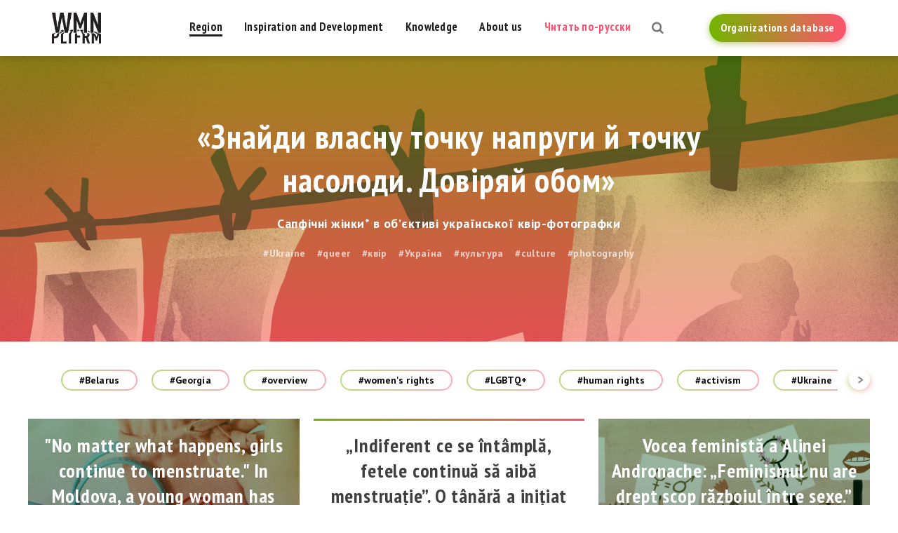

--- FILE ---
content_type: text/html; charset=UTF-8
request_url: https://womenplatform.net/region/tags-139-141-125/
body_size: 44163
content:
<!DOCTYPE html>
<html prefix="og: http://ogp.me/ns#" lang="en-US">
<head>
    <meta charset="UTF-8">
    <meta name="viewport" content="width=device-width, initial-scale=1">
    <meta name="format-detection" content="telephone=no">
    <meta name="csrf-param" content="_csrf">
    <meta name="csrf-token" content="0JlqLGlxE0G_3D8tth-F6RSV6FE6ivVjjbF1kCh2NP2UzxB0RB4gKO-rfhzxZ72BXdfFAlfFxC3__Df-Sj4GjQ==">
    <title>Women Platform</title>
    <!-- Global site tag (gtag.js) - Google Analytics -->
<script async src="https://www.googletagmanager.com/gtag/js?id=UA-125181396-1"></script>
<script>
  window.dataLayer = window.dataLayer || [];
  function gtag(){dataLayer.push(arguments);}
  gtag('js', new Date());

  gtag('config', 'UA-125181396-1');
</script>
<!-- Yandex.Metrika counter -->
<script type="text/javascript" >
    (function (d, w, c) {
        (w[c] = w[c] || []).push(function() {
            try {
                w.yaCounter50214631 = new Ya.Metrika2({
                    id:50214631,
                    clickmap:true,
                    trackLinks:true,
                    accurateTrackBounce:true,
                    webvisor:true,
                    trackHash:true
                });
            } catch(e) { }
        });

        var n = d.getElementsByTagName("script")[0],
            s = d.createElement("script"),
            f = function () { n.parentNode.insertBefore(s, n); };
        s.type = "text/javascript";
        s.async = true;
        s.src = "https://mc.yandex.ru/metrika/tag.js";

        if (w.opera == "[object Opera]") {
            d.addEventListener("DOMContentLoaded", f, false);
        } else { f(); }
    })(document, window, "yandex_metrika_callbacks2");
</script>
<noscript><div><img src="https://mc.yandex.ru/watch/50214631" style="position:absolute; left:-9999px;" alt="" /></div></noscript>
<!-- /Yandex.Metrika counter -->
<meta name="google-site-verification" content="fVGGXDFZSjiA1rXmA5wgIVG-XZmG1mPyQtrQoCCuiuU" />
<meta name="yandex-verification" content="c4e7e47a64384153" />
    <meta property="og:type" content="website">
<meta property="og:site_name" content="Women Platform">
<meta property="og:url" content="https://womenplatform.net/region/">
<meta property="og:title" content="Women Platform">
<meta property="og:image" content="https://womenplatform.net/uploads/og_image.jpg">
<link href="https://womenplatform.net/region/tags-139-141-125/" rel="alternate" hreflang="en-US">
<link href="https://fonts.googleapis.com/css?family=PT+Sans+Narrow:400,700|PT+Sans:400,400i,700,700i&amp;amp;subset=cyrillic" rel="stylesheet">
<link href="/css/style.css?v=1566917657" rel="stylesheet">
<link href="/css/custom.css?v=1550221622" rel="stylesheet">
<script>var frontParams = {"basePath":"https:\/\/womenplatform.net","language":"en-US"};</script>    </head>
<body>




<header id="header">
    <div class="container">
        <a href="/" id="logo" title="" style="background: url(/uploads/WMN-PLTFRM_logo-black.png) no-repeat 0 0/100% auto"></a>
        <a href="https://womenplatform.net/organization/" class="btn">
            <span>Organizations database</span>
        </a>
        <span id="js-open-search" title="Open Search"></span>
        <div id="nav-box">
            <nav id="nav">
                <ul><li class="active"><a href="/region/">Region</a></li>
<li><a href="/inspiration-and-development/">Inspiration and Development</a></li>
<li><a href="/knowledge/">Knowledge</a></li>
<li><a href="/about/">About us</a></li>
<li class="lang"><a href="/ru/">Читать по-русски</a></li></ul>                <a href="https://womenplatform.net/organization/" class="btn">
                    <span>Organizations database</span>
                </a>
            </nav>
        </div>
        <span id="js-open-nav">Menu</span>
	                <p class="page-title">Region</p>
            </div>
</header>

<div id="all">

    
    <!--content-->
    
<div class="top-page-img inner no-substrate">
            <div class="sub-box">
            <div class="align-m">
                <div class="container">
                    <div class="box-frame">
                        <div class="substrate">
                            <p class="h1"><a href="/region/znajdi-vlasnu-tochku-naprugi-j-tochku-nasolodi-doviryaj-obom/">«Знайди власну точку напруги й точку насолоди. Довіряй обом»</a></p>
	                        <p><strong>Сапфічні жінки* в об’єктиві української квір-фотографки</strong></p>                            <ul class="tags-list light">
                                                                    <li>
                                        <a href="/region/tags-59/">#Ukraine</a>
                                    </li>
                                                                    <li>
                                        <a href="/region/tags-74/">#queer</a>
                                    </li>
                                                                    <li>
                                        <a href="/region/tags-167/">#квір</a>
                                    </li>
                                                                    <li>
                                        <a href="/region/tags-169/">#Україна</a>
                                    </li>
                                                                    <li>
                                        <a href="/region/tags-202/">#культура</a>
                                    </li>
                                                                    <li>
                                        <a href="/region/tags-203/">#culture</a>
                                    </li>
                                                                    <li>
                                        <a href="/region/tags-205/">#photography</a>
                                    </li>
                                                            </ul>
                        </div>
                    </div>
                </div>
            </div>
        </div>
        <div class="bg responsimg" data-responsimg780="/uploads/Articles/WPP/UA3/Ukraine-3.1.jpg"  data-responsimg10="/assets/resized/780-407-crop-t/uploads/Articles/WPP/UA3/Ukraine-3.1.jpg"></div>
    </div>

<main id="main">
    <div class="container">
        <div class="tags-filter">
            <div class="swiper-container">
                <div class="swiper-wrapper">
                                            <div class="swiper-slide">
                                                            <a href="/region/tags-125-139-141-1/" class="tag tag-ajax" data-tag="1">#Belarus</a>
                                                    </div>
                                            <div class="swiper-slide">
                                                            <a href="/region/tags-125-139-141-4/" class="tag tag-ajax" data-tag="4">#Georgia</a>
                                                    </div>
                                            <div class="swiper-slide">
                                                            <a href="/region/tags-125-139-141-25/" class="tag tag-ajax" data-tag="25">#overview</a>
                                                    </div>
                                            <div class="swiper-slide">
                                                            <a href="/region/tags-125-139-141-26/" class="tag tag-ajax" data-tag="26">#women&#039;s rights</a>
                                                    </div>
                                            <div class="swiper-slide">
                                                            <a href="/region/tags-125-139-141-47/" class="tag tag-ajax" data-tag="47">#LGBTQ+</a>
                                                    </div>
                                            <div class="swiper-slide">
                                                            <a href="/region/tags-125-139-141-48/" class="tag tag-ajax" data-tag="48">#human rights</a>
                                                    </div>
                                            <div class="swiper-slide">
                                                            <a href="/region/tags-125-139-141-49/" class="tag tag-ajax" data-tag="49">#activism</a>
                                                    </div>
                                            <div class="swiper-slide">
                                                            <a href="/region/tags-125-139-141-59/" class="tag tag-ajax" data-tag="59">#Ukraine</a>
                                                    </div>
                                            <div class="swiper-slide">
                                                            <a href="/region/tags-125-139-141-60/" class="tag tag-ajax" data-tag="60">#gender equality</a>
                                                    </div>
                                            <div class="swiper-slide">
                                                            <a href="/region/tags-125-139-141-61/" class="tag tag-ajax" data-tag="61">#infographic</a>
                                                    </div>
                                            <div class="swiper-slide">
                                                            <a href="/region/tags-125-139-141-65/" class="tag tag-ajax" data-tag="65">#domestic violence</a>
                                                    </div>
                                            <div class="swiper-slide">
                                                            <a href="/region/tags-125-139-141-68/" class="tag tag-ajax" data-tag="68">#Russia</a>
                                                    </div>
                                            <div class="swiper-slide">
                                                            <a href="/region/tags-125-139-141-69/" class="tag tag-ajax" data-tag="69">#interview</a>
                                                    </div>
                                            <div class="swiper-slide">
                                                            <a href="/region/tags-125-139-141-73/" class="tag tag-ajax" data-tag="73">#Moldova</a>
                                                    </div>
                                            <div class="swiper-slide">
                                                            <a href="/region/tags-125-139-141-74/" class="tag tag-ajax" data-tag="74">#queer</a>
                                                    </div>
                                            <div class="swiper-slide">
                                                            <a href="/region/tags-125-139-141-76/" class="tag tag-ajax" data-tag="76">#property rights</a>
                                                    </div>
                                            <div class="swiper-slide">
                                                            <a href="/region/tags-125-139-141-93/" class="tag tag-ajax" data-tag="93">#inspiration</a>
                                                    </div>
                                            <div class="swiper-slide">
                                                            <a href="/region/tags-125-139-141-96/" class="tag tag-ajax" data-tag="96">#Azerbaijan</a>
                                                    </div>
                                            <div class="swiper-slide">
                                                            <a href="/region/tags-125-139-141-97/" class="tag tag-ajax" data-tag="97">#domestic abuse</a>
                                                    </div>
                                            <div class="swiper-slide">
                                                            <a href="/region/tags-125-139-141-108/" class="tag tag-ajax" data-tag="108">#feminism</a>
                                                    </div>
                                            <div class="swiper-slide">
                                                            <a href="/region/tags-125-139-141-113/" class="tag tag-ajax" data-tag="113">#Россия</a>
                                                    </div>
                                            <div class="swiper-slide">
                                                            <a href="/region/tags-125-139-141-114/" class="tag tag-ajax" data-tag="114">#домашнее насилие</a>
                                                    </div>
                                            <div class="swiper-slide">
                                                            <a href="/region/tags-125-139-141-115/" class="tag tag-ajax" data-tag="115">#беларусь</a>
                                                    </div>
                                            <div class="swiper-slide">
                                                            <a href="/region/tags-125-139-141-116/" class="tag tag-ajax" data-tag="116">#феминизм</a>
                                                    </div>
                                            <div class="swiper-slide">
                                                            <a href="/region/tags-125-139-141-117/" class="tag tag-ajax" data-tag="117">#гендерное равенство</a>
                                                    </div>
                                            <div class="swiper-slide">
                                                            <a href="/region/tags-125-139-141-118/" class="tag tag-ajax" data-tag="118">##Moldova</a>
                                                    </div>
                                            <div class="swiper-slide">
                                                            <a href="/region/tags-125-139-141-120/" class="tag tag-ajax" data-tag="120">##feminism</a>
                                                    </div>
                                            <div class="swiper-slide">
                                                            <a href="/region/tags-125-139-141-121/" class="tag tag-ajax" data-tag="121">##sexism</a>
                                                    </div>
                                            <div class="swiper-slide">
                                                            <a href="/region/tags-125-139-141-122/" class="tag tag-ajax" data-tag="122">##activism</a>
                                                    </div>
                                            <div class="swiper-slide">
                                                            <a href="/region/tags-125-139-141-123/" class="tag tag-ajax" data-tag="123">##8March</a>
                                                    </div>
                                            <div class="swiper-slide">
                                                            <a href="/region/tags-125-139-141-124/" class="tag tag-ajax" data-tag="124">#interviu</a>
                                                    </div>
                                            <div class="swiper-slide">
                                                            <a href="/region/tags-139-141/" class="tag tag-ajax active" data-tag="125">#egalitatedegen</a>
                                                    </div>
                                            <div class="swiper-slide">
                                                            <a href="/region/tags-125-139-141-126/" class="tag tag-ajax" data-tag="126">#8martie</a>
                                                    </div>
                                            <div class="swiper-slide">
                                                            <a href="/region/tags-125-139-141-127/" class="tag tag-ajax" data-tag="127">#podcast</a>
                                                    </div>
                                            <div class="swiper-slide">
                                                            <a href="/region/tags-125-139-141-128/" class="tag tag-ajax" data-tag="128">#sanatatemintala</a>
                                                    </div>
                                            <div class="swiper-slide">
                                                            <a href="/region/tags-125-139-141-129/" class="tag tag-ajax" data-tag="129">#pandemie</a>
                                                    </div>
                                            <div class="swiper-slide">
                                                            <a href="/region/tags-125-139-141-130/" class="tag tag-ajax" data-tag="130">#grija</a>
                                                    </div>
                                            <div class="swiper-slide">
                                                            <a href="/region/tags-125-139-141-131/" class="tag tag-ajax" data-tag="131">#povesti</a>
                                                    </div>
                                            <div class="swiper-slide">
                                                            <a href="/region/tags-125-139-141-132/" class="tag tag-ajax" data-tag="132">##books</a>
                                                    </div>
                                            <div class="swiper-slide">
                                                            <a href="/region/tags-125-139-141-133/" class="tag tag-ajax" data-tag="133">##mustread</a>
                                                    </div>
                                            <div class="swiper-slide">
                                                            <a href="/region/tags-125-139-141-134/" class="tag tag-ajax" data-tag="134">##toread</a>
                                                    </div>
                                            <div class="swiper-slide">
                                                            <a href="/region/tags-125-139-141-135/" class="tag tag-ajax" data-tag="135">##carti</a>
                                                    </div>
                                            <div class="swiper-slide">
                                                            <a href="/region/tags-125-139-141-136/" class="tag tag-ajax" data-tag="136">##topcarti</a>
                                                    </div>
                                            <div class="swiper-slide">
                                                            <a href="/region/tags-125-139-141-137/" class="tag tag-ajax" data-tag="137">##cartifeminism</a>
                                                    </div>
                                            <div class="swiper-slide">
                                                            <a href="/region/tags-125-139-141-138/" class="tag tag-ajax" data-tag="138">#historyofwomen</a>
                                                    </div>
                                            <div class="swiper-slide">
                                                            <a href="/region/tags-125-141/" class="tag tag-ajax active" data-tag="139">#menstruatie</a>
                                                    </div>
                                            <div class="swiper-slide">
                                                            <a href="/region/tags-125-139-141-140/" class="tag tag-ajax" data-tag="140">#redboxproject</a>
                                                    </div>
                                            <div class="swiper-slide">
                                                            <a href="/region/tags-125-139/" class="tag tag-ajax active" data-tag="141">#menstruation</a>
                                                    </div>
                                            <div class="swiper-slide">
                                                            <a href="/region/tags-125-139-141-142/" class="tag tag-ajax" data-tag="142">#girls</a>
                                                    </div>
                                            <div class="swiper-slide">
                                                            <a href="/region/tags-125-139-141-143/" class="tag tag-ajax" data-tag="143">##womenrights</a>
                                                    </div>
                                            <div class="swiper-slide">
                                                            <a href="/region/tags-125-139-141-144/" class="tag tag-ajax" data-tag="144">#Cires</a>
                                                    </div>
                                            <div class="swiper-slide">
                                                            <a href="/region/tags-125-139-141-145/" class="tag tag-ajax" data-tag="145">#consent</a>
                                                    </div>
                                            <div class="swiper-slide">
                                                            <a href="/region/tags-125-139-141-146/" class="tag tag-ajax" data-tag="146">#harassment</a>
                                                    </div>
                                            <div class="swiper-slide">
                                                            <a href="/region/tags-125-139-141-148/" class="tag tag-ajax" data-tag="148">#motherhood</a>
                                                    </div>
                                            <div class="swiper-slide">
                                                            <a href="/region/tags-125-139-141-149/" class="tag tag-ajax" data-tag="149">#femeiputernice</a>
                                                    </div>
                                            <div class="swiper-slide">
                                                            <a href="/region/tags-125-139-141-150/" class="tag tag-ajax" data-tag="150">#filmedesprefemei</a>
                                                    </div>
                                            <div class="swiper-slide">
                                                            <a href="/region/tags-125-139-141-151/" class="tag tag-ajax" data-tag="151">#liderism</a>
                                                    </div>
                                            <div class="swiper-slide">
                                                            <a href="/region/tags-125-139-141-152/" class="tag tag-ajax" data-tag="152">#женщины в политике</a>
                                                    </div>
                                            <div class="swiper-slide">
                                                            <a href="/region/tags-125-139-141-153/" class="tag tag-ajax" data-tag="153">#активизм</a>
                                                    </div>
                                            <div class="swiper-slide">
                                                            <a href="/region/tags-125-139-141-154/" class="tag tag-ajax" data-tag="154">#craftivism</a>
                                                    </div>
                                            <div class="swiper-slide">
                                                            <a href="/region/tags-125-139-141-155/" class="tag tag-ajax" data-tag="155">#экофеминизм</a>
                                                    </div>
                                            <div class="swiper-slide">
                                                            <a href="/region/tags-125-139-141-156/" class="tag tag-ajax" data-tag="156">#creative</a>
                                                    </div>
                                            <div class="swiper-slide">
                                                            <a href="/region/tags-125-139-141-157/" class="tag tag-ajax" data-tag="157">#societate</a>
                                                    </div>
                                            <div class="swiper-slide">
                                                            <a href="/region/tags-125-139-141-158/" class="tag tag-ajax" data-tag="158">#toleranta</a>
                                                    </div>
                                            <div class="swiper-slide">
                                                            <a href="/region/tags-125-139-141-160/" class="tag tag-ajax" data-tag="160">#motivation</a>
                                                    </div>
                                            <div class="swiper-slide">
                                                            <a href="/region/tags-125-139-141-161/" class="tag tag-ajax" data-tag="161">#education</a>
                                                    </div>
                                            <div class="swiper-slide">
                                                            <a href="/region/tags-125-139-141-162/" class="tag tag-ajax" data-tag="162">#craft</a>
                                                    </div>
                                            <div class="swiper-slide">
                                                            <a href="/region/tags-125-139-141-163/" class="tag tag-ajax" data-tag="163">#art</a>
                                                    </div>
                                            <div class="swiper-slide">
                                                            <a href="/region/tags-125-139-141-164/" class="tag tag-ajax" data-tag="164">#права женщин</a>
                                                    </div>
                                            <div class="swiper-slide">
                                                            <a href="/region/tags-125-139-141-165/" class="tag tag-ajax" data-tag="165">#выгорание</a>
                                                    </div>
                                            <div class="swiper-slide">
                                                            <a href="/region/tags-125-139-141-166/" class="tag tag-ajax" data-tag="166">#war</a>
                                                    </div>
                                            <div class="swiper-slide">
                                                            <a href="/region/tags-125-139-141-167/" class="tag tag-ajax" data-tag="167">#квір</a>
                                                    </div>
                                            <div class="swiper-slide">
                                                            <a href="/region/tags-125-139-141-168/" class="tag tag-ajax" data-tag="168">#війна</a>
                                                    </div>
                                            <div class="swiper-slide">
                                                            <a href="/region/tags-125-139-141-169/" class="tag tag-ajax" data-tag="169">#Україна</a>
                                                    </div>
                                            <div class="swiper-slide">
                                                            <a href="/region/tags-125-139-141-170/" class="tag tag-ajax" data-tag="170">#ЛГБТК+</a>
                                                    </div>
                                            <div class="swiper-slide">
                                                            <a href="/region/tags-125-139-141-171/" class="tag tag-ajax" data-tag="171">#права людини</a>
                                                    </div>
                                            <div class="swiper-slide">
                                                            <a href="/region/tags-125-139-141-172/" class="tag tag-ajax" data-tag="172">#инклюзия</a>
                                                    </div>
                                            <div class="swiper-slide">
                                                            <a href="/region/tags-125-139-141-173/" class="tag tag-ajax" data-tag="173">#эмиграция</a>
                                                    </div>
                                            <div class="swiper-slide">
                                                            <a href="/region/tags-125-139-141-174/" class="tag tag-ajax" data-tag="174">#материнство</a>
                                                    </div>
                                            <div class="swiper-slide">
                                                            <a href="/region/tags-125-139-141-175/" class="tag tag-ajax" data-tag="175">#Молдова</a>
                                                    </div>
                                            <div class="swiper-slide">
                                                            <a href="/region/tags-125-139-141-176/" class="tag tag-ajax" data-tag="176">#Польша</a>
                                                    </div>
                                            <div class="swiper-slide">
                                                            <a href="/region/tags-125-139-141-177/" class="tag tag-ajax" data-tag="177">#профессия</a>
                                                    </div>
                                            <div class="swiper-slide">
                                                            <a href="/region/tags-125-139-141-184/" class="tag tag-ajax" data-tag="184">#decolonisation</a>
                                                    </div>
                                            <div class="swiper-slide">
                                                            <a href="/region/tags-125-139-141-185/" class="tag tag-ajax" data-tag="185">#дэкаланіялізм</a>
                                                    </div>
                                            <div class="swiper-slide">
                                                            <a href="/region/tags-125-139-141-186/" class="tag tag-ajax" data-tag="186">#деколонізація</a>
                                                    </div>
                                            <div class="swiper-slide">
                                                            <a href="/region/tags-125-139-141-187/" class="tag tag-ajax" data-tag="187">#квир</a>
                                                    </div>
                                            <div class="swiper-slide">
                                                            <a href="/region/tags-125-139-141-188/" class="tag tag-ajax" data-tag="188">#деколонизация</a>
                                                    </div>
                                            <div class="swiper-slide">
                                                            <a href="/region/tags-125-139-141-201/" class="tag tag-ajax" data-tag="201">#літаратура</a>
                                                    </div>
                                            <div class="swiper-slide">
                                                            <a href="/region/tags-125-139-141-202/" class="tag tag-ajax" data-tag="202">#культура</a>
                                                    </div>
                                            <div class="swiper-slide">
                                                            <a href="/region/tags-125-139-141-203/" class="tag tag-ajax" data-tag="203">#culture</a>
                                                    </div>
                                            <div class="swiper-slide">
                                                            <a href="/region/tags-125-139-141-204/" class="tag tag-ajax" data-tag="204">#litterature</a>
                                                    </div>
                                            <div class="swiper-slide">
                                                            <a href="/region/tags-125-139-141-205/" class="tag tag-ajax" data-tag="205">#photography</a>
                                                    </div>
                                    </div>
            </div>
            <div class="swiper-button-next swiper-button"></div>
            <div class="swiper-button-prev swiper-button"></div>
        </div>
        <div class="articles-grid top-distance">
                                                                <div class="item-box small">
                        <a href="/region/no-matter-what-happens-girls-continue-to-menstruate/"  class="article-item responsimg" data-responsimg10="/uploads/Articles/Red%20Box%20Project/cover-red-box.jpg">
                            <div class="wrap">
                                <object type="">
                                                                            <h3><span>"No matter what happens, girls continue to menstruate." In Moldova, a young woman has started The Red Box Project</span></h3>
                                        <p></p>
                                                                        <ul class="tags-list">
                                                                                    <li>
                                                <a href="/region/tags-26/">#women's rights</a>
                                            </li>
                                                                                    <li>
                                                <a href="/region/tags-73/">#Moldova</a>
                                            </li>
                                                                                    <li>
                                                <a href="/region/tags-140/">#redboxproject</a>
                                            </li>
                                                                                    <li>
                                                <a href="/region/tags-141/">#menstruation</a>
                                            </li>
                                                                                    <li>
                                                <a href="/region/tags-142/">#girls</a>
                                            </li>
                                                                            </ul>
                                </object>
                                <div class="frame-layer"></div>
                            </div>
                        </a>
                    </div>
                                                                                                    <div class="item-box small">
                        <a href="/region/indiferent-de-ce-se-intampla-fetele-continua-sa-aiba-menstruaie/"  class="article-item">
                            <div class="wrap">
                                <object type="">
                                                                            <h3><span>„Indiferent ce se întâmplă, fetele continuă să aibă menstruație”. O tânără a inițiat The Red Box Project în Republica Moldova</span></h3>
                                        <p></p>
                                                                        <ul class="tags-list">
                                                                                    <li>
                                                <a href="/region/tags-26/">#women's rights</a>
                                            </li>
                                                                                    <li>
                                                <a href="/region/tags-73/">#Moldova</a>
                                            </li>
                                                                                    <li>
                                                <a href="/region/tags-139/">#menstruatie</a>
                                            </li>
                                                                                    <li>
                                                <a href="/region/tags-140/">#redboxproject</a>
                                            </li>
                                                                            </ul>
                                </object>
                                <div class="frame-layer"></div>
                            </div>
                        </a>
                    </div>
                                                                                                    <div class="item-box small">
                        <a href="/region/interviu-vocea-feminista-a-alinei-andronache-feminismul-nu-are-drept-scop-razboiul-dintre-sexe/"  class="article-item responsimg" data-responsimg10="/uploads/Articles/Vocea%20feminista%20a%20Alinei%20Andronache/articol.png">
                            <div class="wrap">
                                <object type="">
                                                                            <h3><span>Vocea feministă a Alinei Andronache: „Feminismul nu are drept scop războiul între sexe.” (Partea I)</span></h3>
                                        <p></p>
                                                                        <ul class="tags-list">
                                                                                    <li>
                                                <a href="/region/tags-73/">#Moldova</a>
                                            </li>
                                                                                    <li>
                                                <a href="/region/tags-108/">#feminism</a>
                                            </li>
                                                                                    <li>
                                                <a href="/region/tags-121/">##sexism</a>
                                            </li>
                                                                                    <li>
                                                <a href="/region/tags-122/">##activism</a>
                                            </li>
                                                                                    <li>
                                                <a href="/region/tags-124/">#interviu</a>
                                            </li>
                                                                                    <li>
                                                <a href="/region/tags-125/">#egalitatedegen</a>
                                            </li>
                                                                                    <li>
                                                <a href="/region/tags-126/">#8martie</a>
                                            </li>
                                                                            </ul>
                                </object>
                                <div class="frame-layer"></div>
                            </div>
                        </a>
                    </div>
                                                
                    </div>

            </div>
</main>

    <div id="indent"></div>

    <!--/content--></div>

<footer id="footer">
    <div class="container">
<!--        <p>&copy; --><!-- --><!--</p>-->
        <div class="col">
            <p>Co-funded by the European Union</p>
            <img src="/uploads/euro-flag.jpg" alt="" />
        </div>
        <div class="col">
            <p class="sub-text">Regional Platform for Women's Rights and Interests Activists</p>
            <p class="copy">Women Platform © %year%</p>
        </div>
                <div class="col">

                <div class="social-links">
                    <span class="text">Follow us on :</span>
	                
                    <a href="https://www.facebook.com/wmnpltfrm/" class="font-icon-facebook" target="_blank" title="facebook"></a>
	                
                    <a href="https://vk.com/wmnpltfrm" class="font-icon-vkontakte" target="_blank" title="vkontakte"></a>
	                
                    <a href="https://t.me/womenplatform" class="font-icon-telegram" target="_blank" title="telegram"></a>
	                
                </div>
            <a href="mailto:womenplatform.net@gmail.com">womenplatform.net@gmail.com</a>        </div>
    </div>
</footer>

<div class="search-box">
    <div class="container">
        <form action="/search/" method="get" class="search-form">
            <div class="inp-box">
                <input type="text" name="text" class="form-control" placeholder="Type to search something here..." />
            </div>
            <button type="submit" class="search-btn" title="Search"></button>
        </form>

        <ul class="search-results">
        </ul>
    </div>
    <div class="close-search">
        <span class="js-close-search" title="Close search"></span>
    </div>
</div>






<div id="popup">
    <div class="container">
        <div class="subscribe-box step-two hidden">
            <div class="container">
                <p class="h1">Check your email, please, and confirm the subsciption</p>
                <p class="sub-header"></p>
                <!--                <p class="sub-header" data-text="--><!--" data-check-text="--><!--">--><!--</p>-->

                <form id="subscribe-form" class="subscribe-form form" action="/subscription/subscribe/" method="post">
<input type="hidden" name="_csrf" value="0JlqLGlxE0G_3D8tth-F6RSV6FE6ivVjjbF1kCh2NP2UzxB0RB4gKO-rfhzxZ72BXdfFAlfFxC3__Df-Sj4GjQ==">                <input type="text" id="subscribeform-email" class="form-control" name="SubscribeForm[email]" placeholder="Email address" aria-required="true" aria-invalid="true">

                <div class="edit-box">
                    <span class="value">womenplatform@gmail.com</span>
                    <span class="edit">Edit</span>
                </div>

                <button type="submit" class="btn large-btn">
                    <span>Subscribe</span>
                </button>
                </form>            </div>
            <span class="js-close-popup" title="Закрыть"></span>
        </div>
    </div>
</div>
<script src="/assets/38528513/jquery.min.js?v=1545921299"></script>
<script src="/assets/97de0a28/jquery.form.min.js?v=1545921299"></script>
<script src="/js/modernizr.custom.js?v=1531302154"></script>
<script src="/js/jquery.responsImg.min.js?v=1531302154"></script>
<script src="/js/slick.min.js?v=1531302154"></script>
<script src="/js/share.min.js?v=1532597017"></script>
<script src="/js/swiper.min.js?v=1531302154"></script>
<script src="/js/tinysort.min.js?v=1531302154"></script>
<script src="/js/transitions.min.js?v=1531302154"></script>
<script src="/js/lightgallery-all.min.js?v=1531302154"></script>
<script src="/js/main.js?v=1599824253"></script></body>
</html>


--- FILE ---
content_type: application/javascript
request_url: https://womenplatform.net/js/tinysort.min.js?v=1531302154
body_size: 2188
content:
/**
 * TinySort is a small script that sorts HTML elements. It sorts by text- or attribute value, or by that of one of it's children.
 * @summary A nodeElement sorting script.
 * @version 2.3.6
 * @license MIT
 * @author Ron Valstar <ron@ronvalstar.nl>
 * @copyright Ron Valstar <ron@ronvalstar.nl>
 * @namespace tinysort
 */
!function(e,t){"use strict";function r(){return t}"function"==typeof define&&define.amd?define("tinysort",r):e.tinysort=t}(this,function(){"use strict";function e(e,n){function s(){0===arguments.length?v({}):t(arguments,function(e){v(x(e)?{selector:e}:e)}),d=$.length}function v(e){var t=!!e.selector,n=t&&":"===e.selector[0],o=r(e||{},m);$.push(r({hasSelector:t,hasAttr:!(o.attr===l||""===o.attr),hasData:o.data!==l,hasFilter:n,sortReturnNumber:"asc"===o.order?1:-1},o))}function S(){t(e,function(e,t){M?M!==e.parentNode&&(k=!1):M=e.parentNode;var r=$[0],n=r.hasFilter,o=r.selector,a=!o||n&&e.matchesSelector(o)||o&&e.querySelector(o),l=a?R:V,s={elm:e,pos:t,posn:l.length};B.push(s),l.push(s)}),D=R.slice(0)}function y(e,t,r){for(var n=r(e.toString()),o=r(t.toString()),a=0;n[a]&&o[a];a++)if(n[a]!==o[a]){var l=Number(n[a]),s=Number(o[a]);return l==n[a]&&s==o[a]?l-s:n[a]>o[a]?1:-1}return n.length-o.length}function N(e){for(var t,r,n=[],o=0,a=-1,l=0;t=(r=e.charAt(o++)).charCodeAt(0);){var s=46==t||t>=48&&57>=t;s!==l&&(n[++a]="",l=s),n[a]+=r}return n}function C(e,r){var n=0;for(0!==p&&(p=0);0===n&&d>p;){var l=$[p],s=l.ignoreDashes?f:u;if(t(h,function(e){var t=e.prepare;t&&t(l)}),l.sortFunction)n=l.sortFunction(e,r);else if("rand"==l.order)n=Math.random()<.5?1:-1;else{var c=a,g=w(e,l),m=w(r,l),v=""===g||g===o,S=""===m||m===o;if(g===m)n=0;else if(l.emptyEnd&&(v||S))n=v&&S?0:v?1:-1;else{if(!l.forceStrings){var C=x(g)?g&&g.match(s):a,b=x(m)?m&&m.match(s):a;if(C&&b){var A=g.substr(0,g.length-C[0].length),F=m.substr(0,m.length-b[0].length);A==F&&(c=!a,g=i(C[0]),m=i(b[0]))}}n=g===o||m===o?0:l.natural&&(isNaN(g)||isNaN(m))?y(g,m,N):m>g?-1:g>m?1:0}}t(h,function(e){var t=e.sort;t&&(n=t(l,c,g,m,n))}),n*=l.sortReturnNumber,0===n&&p++}return 0===n&&(n=e.pos>r.pos?1:-1),n}function b(){var e=R.length===B.length;if(k&&e)O?R.forEach(function(e,t){e.elm.style.order=t}):M?M.appendChild(A()):console.warn("parentNode has been removed");else{var t=$[0],r=t.place,n="org"===r,o="start"===r,a="end"===r,l="first"===r,s="last"===r;if(n)R.forEach(F),R.forEach(function(e,t){E(D[t],e.elm)});else if(o||a){var c=D[o?0:D.length-1],i=c&&c.elm.parentNode,u=i&&(o&&i.firstChild||i.lastChild);u&&(u!==c.elm&&(c={elm:u}),F(c),a&&i.appendChild(c.ghost),E(c,A()))}else if(l||s){var f=D[l?0:D.length-1];E(F(f),A())}}}function A(){return R.forEach(function(e){q.appendChild(e.elm)}),q}function F(e){var t=e.elm,r=c.createElement("div");return e.ghost=r,t.parentNode.insertBefore(r,t),e}function E(e,t){var r=e.ghost,n=r.parentNode;n.insertBefore(t,r),n.removeChild(r),delete e.ghost}function w(e,t){var r,n=e.elm;return t.selector&&(t.hasFilter?n.matchesSelector(t.selector)||(n=l):n=n.querySelector(t.selector)),t.hasAttr?r=n.getAttribute(t.attr):t.useVal?r=n.value||n.getAttribute("value"):t.hasData?r=n.getAttribute("data-"+t.data):n&&(r=n.textContent),x(r)&&(t.cases||(r=r.toLowerCase()),r=r.replace(/\s+/g," ")),null===r&&(r=g),r}function x(e){return"string"==typeof e}x(e)&&(e=c.querySelectorAll(e)),0===e.length&&console.warn("No elements to sort");var D,M,q=c.createDocumentFragment(),B=[],R=[],V=[],$=[],k=!0,z=e.length&&e[0].parentNode,L=z.rootNode!==document,O=e.length&&(n===o||n.useFlex!==!1)&&!L&&-1!==getComputedStyle(z,null).display.indexOf("flex");return s.apply(l,Array.prototype.slice.call(arguments,1)),S(),R.sort(C),b(),R.map(function(e){return e.elm})}function t(e,t){for(var r,n=e.length,o=n;o--;)r=n-o-1,t(e[r],r)}function r(e,t,r){for(var n in t)(r||e[n]===o)&&(e[n]=t[n]);return e}function n(e,t,r){h.push({prepare:e,sort:t,sortBy:r})}var o,a=!1,l=null,s=window,c=s.document,i=parseFloat,u=/(-?\d+\.?\d*)\s*$/g,f=/(\d+\.?\d*)\s*$/g,h=[],d=0,p=0,g=String.fromCharCode(4095),m={selector:l,order:"asc",attr:l,data:l,useVal:a,place:"org",returns:a,cases:a,natural:a,forceStrings:a,ignoreDashes:a,sortFunction:l,useFlex:a,emptyEnd:a};return s.Element&&function(e){e.matchesSelector=e.matchesSelector||e.mozMatchesSelector||e.msMatchesSelector||e.oMatchesSelector||e.webkitMatchesSelector||function(e){for(var t=this,r=(t.parentNode||t.document).querySelectorAll(e),n=-1;r[++n]&&r[n]!=t;);return!!r[n]}}(Element.prototype),r(n,{loop:t}),r(e,{plugin:n,defaults:m})}());